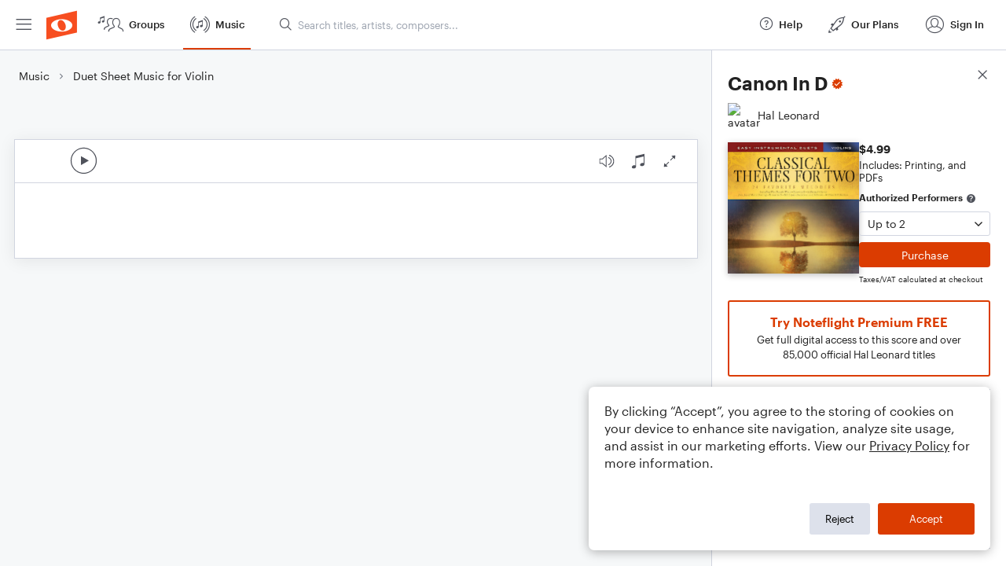

--- FILE ---
content_type: text/html; charset=utf-8
request_url: https://www.noteflight.com/pub_embed/2e055ef2c055030d880ed26d717e417e?token=eyJhbGciOiJIUzI1NiJ9.eyJkYXRhIjp7InB1Ymxpc2hlZF9zY29yZV9pZCI6IjJlMDU1ZWYyYzA1NTAzMGQ4ODBlZDI2ZDcxN2U0MTdlIiwicHJldmlldyI6dHJ1ZSwicGVyc29uYWxpemF0aW9uIjpudWxsLCJkaXNhYmxlUHJpbnRpbmciOnRydWV9LCJleHAiOjE3NjkxNDIxOTB9.OajCtqJOye1H7PQewaAegEsgrmN2gsWLoZB1bHw3kEU
body_size: 1594
content:
<!DOCTYPE html>
<html lang="en" xml:lang="en" xmlns="http://www.w3.org/1999/xhtml">
  <head>
    <meta content="text/html;charset=UTF-8" http-equiv="content-type" />
    <meta http-equiv="X-UA-Compatible" content="requiresActiveX=true" />

      <meta name="robots" content="noindex,nofollow" />

    <title>
      Noteflight - Online Music Notation Software
    </title>
    <script language="javascript">
      var appConfigJsonB64 = "[base64]"
    </script>
    <script src="https://production-assets.noteflight.com/speedyg/speedyg-12edfd5d5315b0d44538.js"></script>
  </head>
  <body id="appBody">
  <div id="mainPage">
    <div id="embedContainer">
      <iframe id="embedIframe" class="fullSize" allow="autoplay; fullscreen"></iframe>
    </div>
    <div id="svgContainer">
      <div id="svgContainerHeader" class="svgContainerHeader" role="navigation" aria-label="svgContainerHeade">
        <div class="svgContainerHeaderInner" role="toolbar" aria-orientation="horizontal">
          <div class="headerPaletteLeft">
            <button
              id="playButton"
              class="unstyled paletteButton playCircle"
              aria-label="Play">
            </button>
          </div>
          <div class="headerPaletteRight">
            <button
              id="playbackButton"
              class="unstyled paletteButton playback"
              aria-label="Playback">
            </button>
            <button
              id="scoreButton"
              class="unstyled paletteButton notes"
              aria-label="Score">
            </button>
            <div id="printButtonContainer" class="hidden">
              <button
                id="printButton"
                class="unstyled paletteButton printSimple"
                aria-label="Print PDF Sample"
                aria-disabled="true">
              </button>
            </div>
            <button
              id="fullScreenButton"
              class="unstyled paletteButton"
              aria-label="Full Screen">
            </button>
          </div>
        </div>
      </div>
      <div id="pagesContainer" class="pagesContainer" role="main">
        <div id="pageTurnerBack" class="performUI performPageTurner back"></div>
        <div id="pageTurnerForward" class="performUI performPageTurner forward"></div>
      </div>
      <div id="spinner" class="hidden">
        <div id="spinner" class="overlay">
          <div class="spinnerContainer">
            <div class="spinner">
            </div>
            <div id="overlayCaption" class="overlayCaption"></div>
          </div>
        </div>
      </div>
    </div>
  </div>
</body>

</html>
